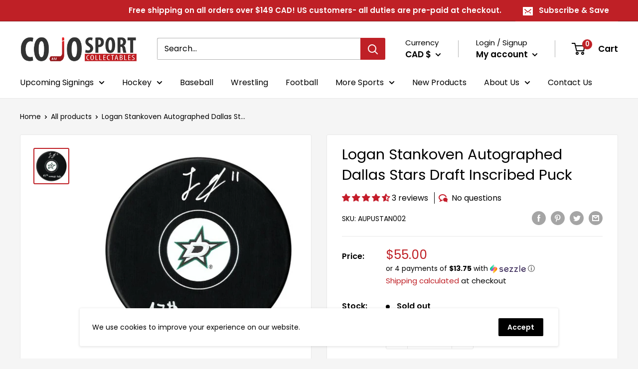

--- FILE ---
content_type: text/javascript; charset=utf-8
request_url: https://cojohockey.com/products/logan-stankoven-autographed-dallas-stars-draft-inscribed-puck.js
body_size: 657
content:
{"id":6767169601583,"title":"Logan Stankoven Autographed Dallas Stars Draft Inscribed Puck","handle":"logan-stankoven-autographed-dallas-stars-draft-inscribed-puck","description":"\u003cmeta charset=\"utf-8\"\u003e\u003cmeta charset=\"utf-8\"\u003e\n\u003cp class=\"p1\"\u003e\u003cspan\u003eThis is your chance to get your very own\u003cstrong\u003e Logan Stankoven Autographed Dallas Stars Draft Inscribed Puck!\u003c\/strong\u003e Every piece of memorabilia sold by us includes our \u003cstrong\u003eCertificate of Authenticity\u003c\/strong\u003e and \u003cstrong\u003etamper-proof hologram.\u003c\/strong\u003e\u003c\/span\u003e\u003c\/p\u003e\n\u003cp class=\"p1\"\u003e\u003cspan\u003eWe take pride in providing the highest-quality authentic memorabilia on the market. All of our signed memorabilia comes with a \u003cstrong\u003e100% Lifetime Guarantee. \u003c\/strong\u003eThis is your assurance that the piece of memorabilia has been personally autographed by Logan Stankoven.\u003c\/span\u003e\u003c\/p\u003e","published_at":"2021-09-27T10:37:55-04:00","created_at":"2021-09-27T10:37:55-04:00","vendor":"CoJo Sport Collectables Inc.","type":"Autographed Hockey Pucks","tags":["2021 Draft","Availability_In-Stock","Draft","Hockey","Memorabilia","Player Category_Current Stars","Player Name_Logan Stankoven","Player Team_Dallas Stars","Product Type_Autographed Pucks"],"price":5500,"price_min":5500,"price_max":5500,"available":false,"price_varies":false,"compare_at_price":null,"compare_at_price_min":0,"compare_at_price_max":0,"compare_at_price_varies":false,"variants":[{"id":40083541524527,"title":"Default Title","option1":"Default Title","option2":null,"option3":null,"sku":"AUPUSTAN002","requires_shipping":true,"taxable":true,"featured_image":{"id":30082192244783,"product_id":6767169601583,"position":1,"created_at":"2021-09-27T10:38:09-04:00","updated_at":"2025-08-26T17:12:01-04:00","alt":"Logan Stankoven Autographed Dallas Stars Draft Inscribed Puck CoJo Sport Collectables Inc.","width":667,"height":683,"src":"https:\/\/cdn.shopify.com\/s\/files\/1\/0062\/7808\/6703\/products\/LoganStankovenAutographedDallasStarsDraftInscribedPuck.jpg?v=1756242721","variant_ids":[40083541524527]},"available":false,"name":"Logan Stankoven Autographed Dallas Stars Draft Inscribed Puck","public_title":null,"options":["Default Title"],"price":5500,"weight":0,"compare_at_price":null,"inventory_management":"shopify","barcode":null,"featured_media":{"alt":"Logan Stankoven Autographed Dallas Stars Draft Inscribed Puck CoJo Sport Collectables Inc.","id":22406628671535,"position":1,"preview_image":{"aspect_ratio":0.977,"height":683,"width":667,"src":"https:\/\/cdn.shopify.com\/s\/files\/1\/0062\/7808\/6703\/products\/LoganStankovenAutographedDallasStarsDraftInscribedPuck.jpg?v=1756242721"}},"requires_selling_plan":false,"selling_plan_allocations":[]}],"images":["\/\/cdn.shopify.com\/s\/files\/1\/0062\/7808\/6703\/products\/LoganStankovenAutographedDallasStarsDraftInscribedPuck.jpg?v=1756242721"],"featured_image":"\/\/cdn.shopify.com\/s\/files\/1\/0062\/7808\/6703\/products\/LoganStankovenAutographedDallasStarsDraftInscribedPuck.jpg?v=1756242721","options":[{"name":"Title","position":1,"values":["Default Title"]}],"url":"\/products\/logan-stankoven-autographed-dallas-stars-draft-inscribed-puck","media":[{"alt":"Logan Stankoven Autographed Dallas Stars Draft Inscribed Puck CoJo Sport Collectables Inc.","id":22406628671535,"position":1,"preview_image":{"aspect_ratio":0.977,"height":683,"width":667,"src":"https:\/\/cdn.shopify.com\/s\/files\/1\/0062\/7808\/6703\/products\/LoganStankovenAutographedDallasStarsDraftInscribedPuck.jpg?v=1756242721"},"aspect_ratio":0.977,"height":683,"media_type":"image","src":"https:\/\/cdn.shopify.com\/s\/files\/1\/0062\/7808\/6703\/products\/LoganStankovenAutographedDallasStarsDraftInscribedPuck.jpg?v=1756242721","width":667}],"requires_selling_plan":false,"selling_plan_groups":[]}

--- FILE ---
content_type: text/javascript
request_url: https://cojohockey.com/cdn/shop/t/19/assets/custom.js?v=90373254691674712701657561860
body_size: -639
content:
//# sourceMappingURL=/cdn/shop/t/19/assets/custom.js.map?v=90373254691674712701657561860
